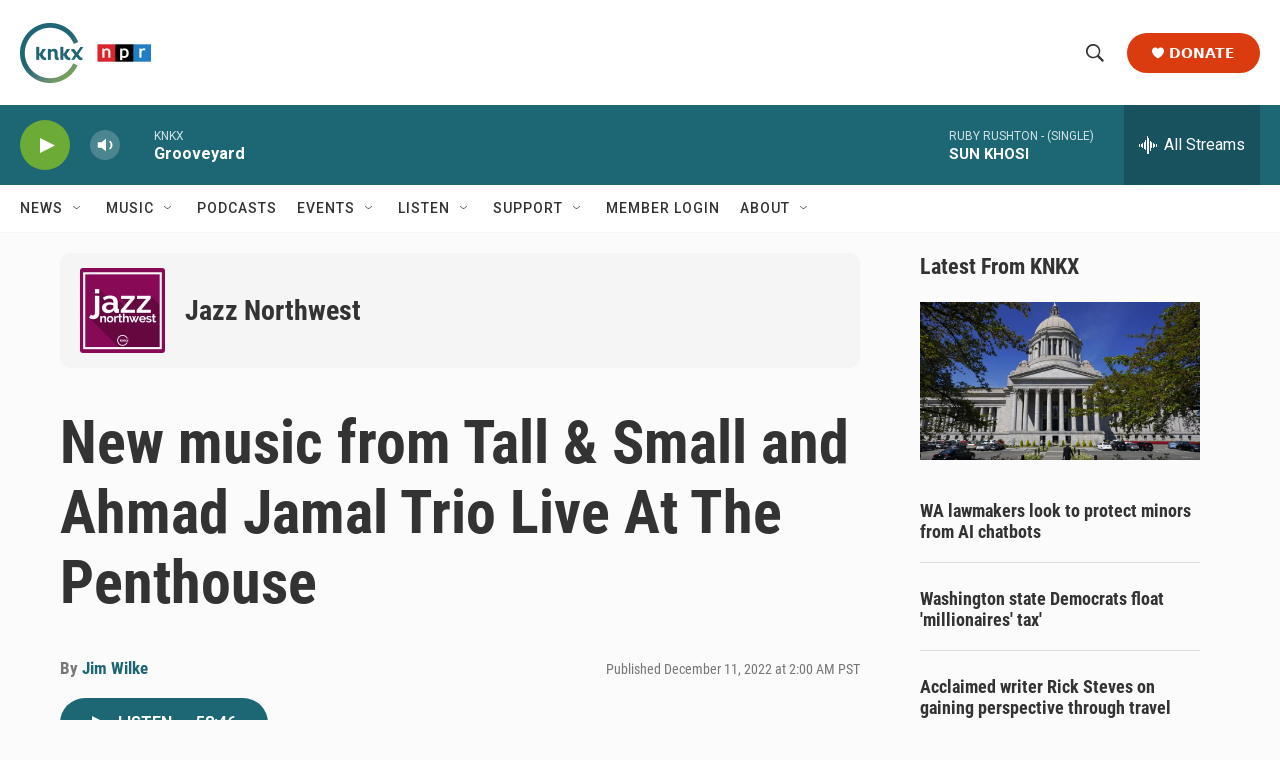

--- FILE ---
content_type: text/html; charset=utf-8
request_url: https://www.google.com/recaptcha/api2/aframe
body_size: 185
content:
<!DOCTYPE HTML><html><head><meta http-equiv="content-type" content="text/html; charset=UTF-8"></head><body><script nonce="K0ZzV8Wr5-Zp8HQDzLKkcA">/** Anti-fraud and anti-abuse applications only. See google.com/recaptcha */ try{var clients={'sodar':'https://pagead2.googlesyndication.com/pagead/sodar?'};window.addEventListener("message",function(a){try{if(a.source===window.parent){var b=JSON.parse(a.data);var c=clients[b['id']];if(c){var d=document.createElement('img');d.src=c+b['params']+'&rc='+(localStorage.getItem("rc::a")?sessionStorage.getItem("rc::b"):"");window.document.body.appendChild(d);sessionStorage.setItem("rc::e",parseInt(sessionStorage.getItem("rc::e")||0)+1);localStorage.setItem("rc::h",'1768683943003');}}}catch(b){}});window.parent.postMessage("_grecaptcha_ready", "*");}catch(b){}</script></body></html>